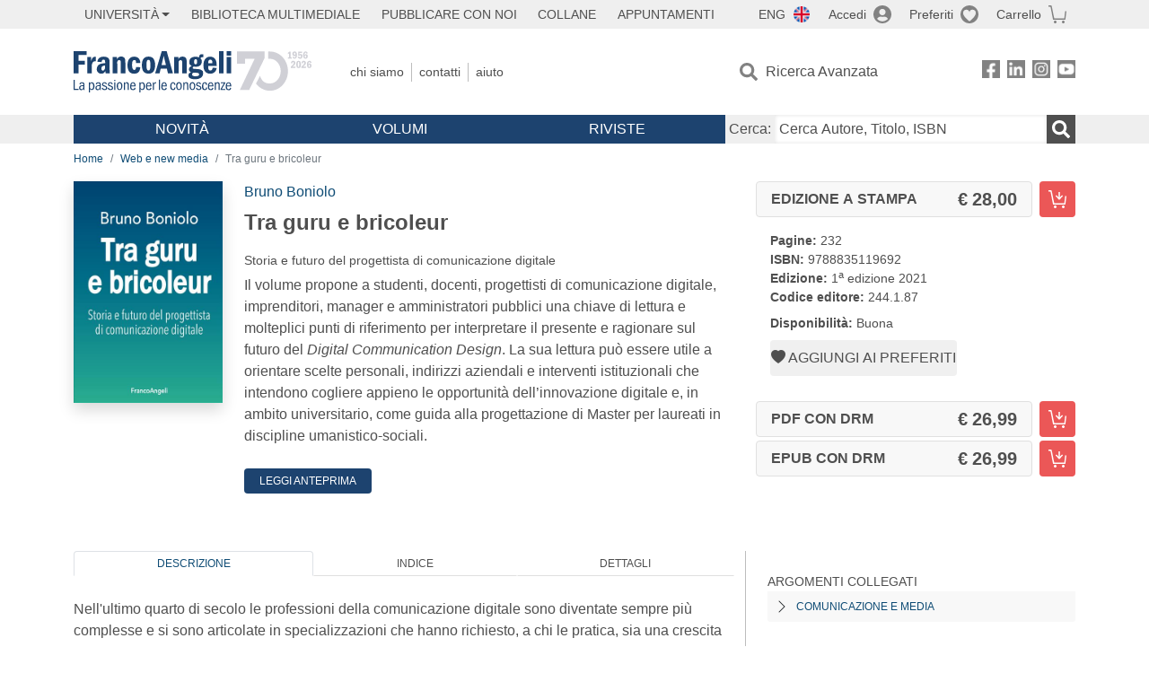

--- FILE ---
content_type: text/html; charset=utf-8
request_url: https://francoangeli.it/IsLibroInPreferiti/true/27300/1/10
body_size: -198
content:

        <button onclick="icone.preferiti.on()" hx-get="/preferiti/True/27300/1/10" hx-swap="outerHTML"
                class="btn preferiti-out cursor-pointer" style="padding:0">
            <i class="bi bi-heart-fill"></i>
            <span> Aggiungi ai preferiti</span>
        </button>




--- FILE ---
content_type: text/html; charset=utf-8
request_url: https://francoangeli.it/IsLibroInPreferiti/true/27300/2/21
body_size: -180
content:

        <button onclick="icone.preferiti.on()" hx-get="/preferiti/True/27300/2/21" hx-swap="outerHTML"
                class="btn preferiti-out cursor-pointer" style="padding:0">
            <i class="bi bi-heart-fill"></i>
            <span> Aggiungi ai preferiti</span>
        </button>


